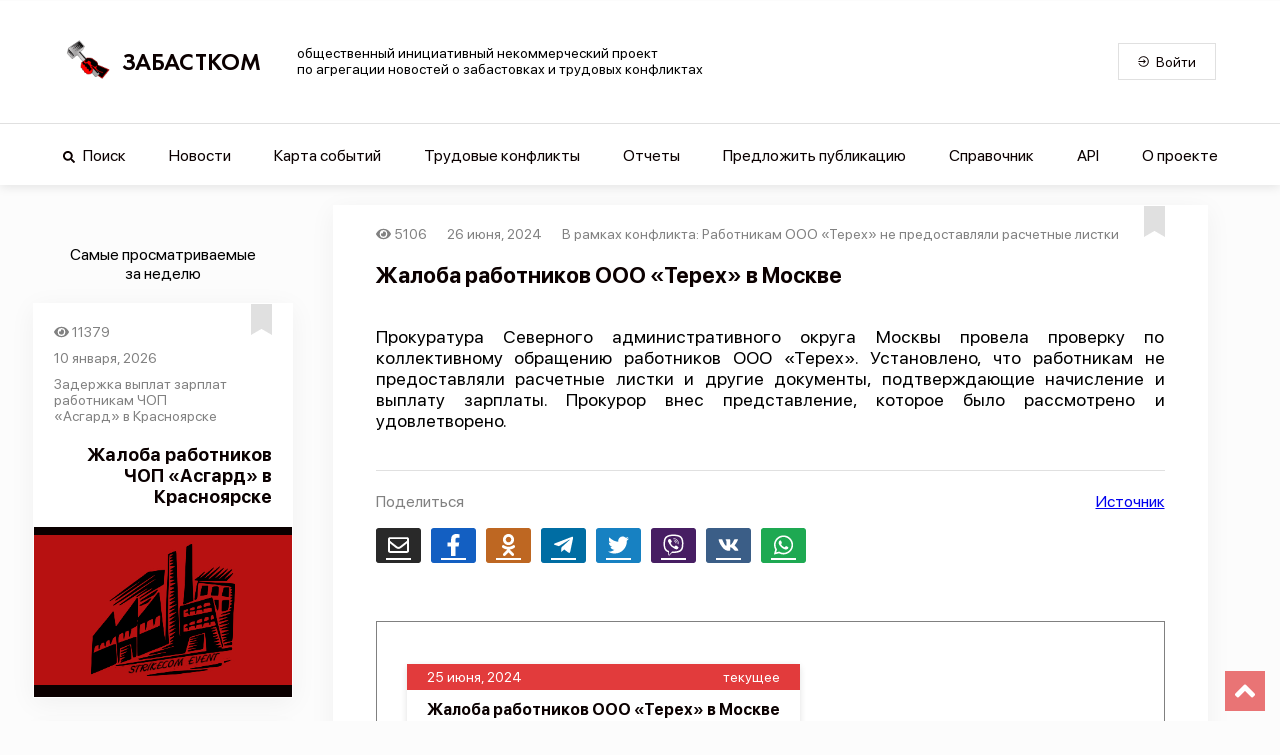

--- FILE ---
content_type: application/javascript; charset=UTF-8
request_url: https://www.zabastcom.org/_nuxt/86ea020.js
body_size: 12179
content:
(window.webpackJsonp=window.webpackJsonp||[]).push([[44,11,25,27,28],{1028:function(t,e,n){"use strict";n(937)},1029:function(t,e,n){var o=n(47)(!1);o.push([t.i,'body[data-v-01e0c67f]{background:#fcfcfc;margin:0;padding:0}*[data-v-01e0c67f],[data-v-01e0c67f]:after,[data-v-01e0c67f]:before{box-sizing:border-box}[type=reset][data-v-01e0c67f],[type=submit][data-v-01e0c67f],button[data-v-01e0c67f],html [type=button][data-v-01e0c67f]{-webkit-appearance:button}button[data-v-01e0c67f],select[data-v-01e0c67f]{text-transform:none}button[data-v-01e0c67f],input[data-v-01e0c67f]{overflow:visible}.h1[data-v-01e0c67f],.h2[data-v-01e0c67f],.h3[data-v-01e0c67f],.h4[data-v-01e0c67f],.h5[data-v-01e0c67f],.h6[data-v-01e0c67f],button[data-v-01e0c67f],h1[data-v-01e0c67f],h2[data-v-01e0c67f],h3[data-v-01e0c67f],h4[data-v-01e0c67f],h5[data-v-01e0c67f],h6[data-v-01e0c67f],input[data-v-01e0c67f],li[data-v-01e0c67f],optgroup[data-v-01e0c67f],p[data-v-01e0c67f],select[data-v-01e0c67f],textarea[data-v-01e0c67f]{margin:0;font-family:inherit;font-size:inherit;line-height:inherit}.h1[data-v-01e0c67f],.h2[data-v-01e0c67f],.h3[data-v-01e0c67f],.h4[data-v-01e0c67f],.h5[data-v-01e0c67f],.h6[data-v-01e0c67f],h1[data-v-01e0c67f],h2[data-v-01e0c67f],h3[data-v-01e0c67f],h4[data-v-01e0c67f],h5[data-v-01e0c67f],h6[data-v-01e0c67f],li[data-v-01e0c67f],p[data-v-01e0c67f]{display:block;padding:0;font-weight:inherit;color:inherit}ul[data-v-01e0c67f]{margin:0;padding:0;list-style:none}button[data-v-01e0c67f],button[data-v-01e0c67f]:active,button[data-v-01e0c67f]:focus{border-radius:0;outline:none}span[data-v-01e0c67f]{text-decoration:none}@-webkit-keyframes pulsar-data-v-01e0c67f{0%,59.9%,87%,to{color:#e23b3c}62%{color:#0b0000}}@keyframes pulsar-data-v-01e0c67f{0%,59.9%,87%,to{color:#e23b3c}62%{color:#0b0000}}.pulsar-example[data-v-01e0c67f]{-webkit-animation:pulsar-data-v-01e0c67f 5s linear infinite;animation:pulsar-data-v-01e0c67f 5s linear infinite}.statistics-container[data-v-01e0c67f]{width:100%;display:flex;flex-direction:column;align-items:center;margin:20px 10px;font-family:"San Francisco Pro";font-weight:400;font-size:14px;font-style:normal;padding:0}.statistics-container .statistics-container-inner[data-v-01e0c67f]{width:100%;min-height:500px;display:flex;flex-direction:column;align-items:center}.statistics-container .statistics-container-inner .statistics-section[data-v-01e0c67f]{width:100%;display:flex;flex-direction:column;justify-content:flex-start;align-items:center;margin:20px 10px 50px}@media (min-width:1221px){.statistics-container .statistics-container-inner .statistics-section[data-v-01e0c67f]{margin-bottom:100px}}.statistics-container .statistics-container-inner .statistics-section-title[data-v-01e0c67f]{font-size:18px;font-weight:700;text-align:center}.statistics-container .statistics-container-inner .statistics-section .statistics-pie-chart[data-v-01e0c67f],.statistics-container .statistics-container-inner .statistics-section .statistics-stacked-column-chart[data-v-01e0c67f]{width:100%;max-width:1000px}.statistics-container .statistics-container-inner .statistics-skeleton[data-v-01e0c67f]{max-width:1000px;width:100%;height:600px;max-height:50vh}.statistics-container .statistics-container-inner .statistics-container-no-access[data-v-01e0c67f]{text-align:center;max-width:700px;font-family:"San Francisco Pro";font-weight:700;font-size:30px;font-style:italic;margin:150px 10px;color:#0b0000}.statistics-container .statistics-container-inner .statistics-container-no-access .statistics-container-no-access-button[data-v-01e0c67f]{color:#617bcf}',""]),t.exports=o},1096:function(t,e,n){"use strict";n.r(e);n(64);var o=n(27),r=n(34),c=n(43),l=n(41),d=n(39),h=n(25),f=(n(71),n(60),n(132),n(78),n(38),n(83),n(68),n(240),n(122),n(70),n(133),n(40)),v=n(30),y=n(238),m=n.n(y),k=n(910),x=n(911),w=n(912),B=n(804);function R(t){var e=function(){if("undefined"==typeof Reflect||!Reflect.construct)return!1;if(Reflect.construct.sham)return!1;if("function"==typeof Proxy)return!0;try{return Date.prototype.toString.call(Reflect.construct(Date,[],(function(){}))),!0}catch(t){return!1}}();return function(){var n,o=Object(h.a)(t);if(e){var r=Object(h.a)(this).constructor;n=Reflect.construct(o,arguments,r)}else n=o.apply(this,arguments);return Object(d.a)(this,n)}}var C=function(t){Object(l.a)(v,t);var e,n,d,h,f=R(v);function v(){var t;return Object(r.a)(this,v),(t=f.apply(this,arguments)).language="Ru",t.loadingTimeoutId=null,t.report=null,t.reportTotal=null,t.statisticYears=["2018","2019","2020","2021","2022","2023","2024"],t.reportsByYears=[],t.loadingMap={loadingIndex:0,charts:{conflictsByIndustries:0,conflictsByReasons:1,conflictsByResults:2,conflictsByTypes:3,conflictsByReasonsByIndustries:4,conflictsByResultsByIndustries:5,conflictsByTypesByIndustries:6,conflictsByResultsByTypes:7,conflictsByReasonsByYears:8,conflictsByResultsByYears:9,conflictsByTypesByYears:10,conflictsByRegions:11}},t}return Object(c.a)(v,[{key:"statisticsCountryEnabled",get:function(){return!!this.statisticsCountry&&"Украина"!==this.statisticsCountry&&"Россия"!==this.statisticsCountry}},{key:"statisticsCountry",get:function(){return this.$store.state.statisticsCountry}},{key:"statisticsPeriod",get:function(){return this.$store.state.statisticsPeriod}},{key:"titleFontSize",get:function(){switch(this.$mq){case"lg":case"md":case"sm":return 18;case"msm":default:return 14}}},{key:"authorizationToken",get:function(){return this.$store.getters.authorizationToken}},{key:"allCountryIds",get:function(){var t=[];Array.from(B.countriesMap.keys()).forEach((function(e){var n=B.countriesMap.get(e);n&&t.push(n)}));return t.push.apply(t,[20,21,38]),t}},{key:"conflictsByIndustries",get:function(){var t=this,e=[];return this.report&&this.report.countByIndustries&&this.report.countByIndustries.forEach((function(n){var o="Прочее";if(null!==n.industryId&&(o=t.getNameFromMapById(B.industriesMap,n.industryId)),o){var r={name:o,value1:n.count};e.push(r)}})),e}},{key:"conflictsByReasons",get:function(){var t=this,e=[];return this.report&&this.report.countByReasons&&this.report.countByReasons.forEach((function(n){var o=t.getNameFromMapById(B.conflictReasonMap,n.reasonId);if(o){var r={name:o,value1:n.count};e.push(r)}})),e}},{key:"conflictsByResults",get:function(){var t=this,e=[];return this.report&&this.report.countByResults&&this.report.countByResults.forEach((function(n){var o=t.getNameFromMapById(B.conflictResultMap,n.resultId);if(o){var r={name:o,value1:n.count};e.push(r)}})),e}},{key:"conflictsByTypes",get:function(){var t=this,e=[];return this.report&&this.report.countByTypes&&this.report.countByTypes.forEach((function(n){var o=t.getNameFromMapById(B.conflictTypesMap,n.typeId);if(o){var r={name:o,value1:n.count};e.push(r)}})),e}},{key:"conflictsByRegions",get:function(){var t,e;return null!==(e=null===(t=this.report)||void 0===t?void 0:t.countByRegions)&&void 0!==e?e:[]}},{key:"conflictsByResultsByIndustries",get:function(){var t=this,e=[];return this.report&&this.report.countByResultsByIndustries&&this.report.countByResultsByIndustries.forEach((function(n,o){var r="Прочее";null!==n.industryId&&(r=t.getNameFromMapById(B.industriesMap,n.industryId));var c="".concat(o+1,"-").concat(r);if(r){var l={name:c};n.countByResult.forEach((function(e){var n=t.getNameFromMapById(B.conflictResultMap,e.resultId);n&&(l[n]=e.count)})),e.push(l)}})),e}},{key:"conflictsByReasonsByIndustries",get:function(){var t=this,e=[];return this.report&&this.report.countByReasonsByIndustries&&this.report.countByReasonsByIndustries.forEach((function(n,o){var r="Прочее";null!==n.industryId&&(r=t.getNameFromMapById(B.industriesMap,n.industryId));var c="".concat(o+1,"-").concat(r);if(r){var l={name:c};n.countByReason.forEach((function(e){var n=t.getNameFromMapById(B.conflictReasonMap,e.reasonId);n&&(l[n]=e.count)})),e.push(l)}})),e}},{key:"conflictsByReasonsByYears",get:function(){var t,e=[];return null===(t=this.reportsByYears)||void 0===t||t.forEach((function(t){var n=t.yearReport,o={name:t.year};Array.from(B.conflictReasonMap.keys()).forEach((function(t){var e,r=null===(e=null==n?void 0:n.countByReasons)||void 0===e?void 0:e.find((function(e){return e.reasonId===B.conflictReasonMap.get(t)}));o[t]=r?null==r?void 0:r.count:0})),e.push(o)})),e}},{key:"conflictsByTypesByYears",get:function(){var t,e=[];return null===(t=this.reportsByYears)||void 0===t||t.forEach((function(t){var n=t.yearReport,o={name:t.year};Array.from(B.conflictTypesMap.keys()).forEach((function(t){var e,r=null===(e=null==n?void 0:n.countByTypes)||void 0===e?void 0:e.find((function(e){return e.typeId===B.conflictTypesMap.get(t)}));o[t]=r?null==r?void 0:r.count:0})),e.push(o)})),e}},{key:"conflictsByResultsByYears",get:function(){var t,e=[];return null===(t=this.reportsByYears)||void 0===t||t.forEach((function(t){var n=t.yearReport,o={name:t.year};Array.from(B.conflictResultMap.keys()).forEach((function(t){var e,r=null===(e=null==n?void 0:n.countByResults)||void 0===e?void 0:e.find((function(e){return e.resultId===B.conflictResultMap.get(t)}));o[t]=r?null==r?void 0:r.count:0})),e.push(o)})),e}},{key:"conflictsByTypesByIndustries",get:function(){var t=this,e=[];return this.report&&this.report.countByTypesByIndustries&&this.report.countByTypesByIndustries.forEach((function(n,o){var r="Прочее";null!==n.industryId&&(r=t.getNameFromMapById(B.industriesMap,n.industryId));var c="".concat(o+1,"-").concat(r);if(r){var l={name:c};n.countByType.forEach((function(e){var n=t.getNameFromMapById(B.conflictTypesMap,e.typeId);n&&(l[n]=e.count)})),e.push(l)}})),e}},{key:"conflictsByResultsByTypes",get:function(){var t=this,e=[];return this.report&&this.report.countByResultsByTypes&&this.report.countByResultsByTypes.forEach((function(n,o){var r="".concat(o+1,"-").concat(t.getNameFromMapById(B.conflictTypesMap,n.typeId));if(r){var c={name:r};n.countByResult.forEach((function(e){var n=t.getNameFromMapById(B.conflictResultMap,e.resultId);n&&(c[n]=e.count)})),e.push(c)}})),e}},{key:"spinnerOn",get:function(){return this.$store.state.spinnerOn}},{key:"updateAfterCountrySwitch",value:function(){var t=this;this.$store.commit("SET_SPINNER",!0),setTimeout((function(){return t.reportLoading()}),100)}},{key:"updateAfterPeriodSwitch",value:function(){var t=this;this.$store.commit("SET_SPINNER",!0),setTimeout((function(){return t.reportLoading()}),100)}},{key:"initReport",value:(h=Object(o.a)(regeneratorRuntime.mark((function t(){return regeneratorRuntime.wrap((function(t){for(;;)switch(t.prev=t.next){case 0:return this.reportTotal=null,t.next=3,this.reportLoading();case 3:case"end":return t.stop()}}),t,this)}))),function(){return h.apply(this,arguments)})},{key:"setReport",value:function(){var t=this,e=this.reportTotal;document&&"complete"===document.readyState&&setTimeout((function(){t.$store.commit("SET_SPINNER",!1)}),1e3),this.report=e,this.lazyLoading()}},{key:"getNameFromMapById",value:function(t,e){var n=Array.from(t).filter((function(t){return t[1]===e})),o=n.length?n[0]:null;return o&&o.length?o[0]:null}},{key:"signInModalOn",value:function(){this.$store.commit("SIGN_IN_MODAL_ON",!0)}},{key:"lazyLoading",value:function(){var t=this;this.loadingTimeoutId&&clearInterval(this.loadingTimeoutId),this.loadingMap.loadingIndex=0,this.loadingTimeoutId=setInterval((function(){return t.loadingMap.loadingIndex++}),3e3)}},{key:"reportItemRequest",value:(d=Object(o.a)(regeneratorRuntime.mark((function t(e){var n,o,source,r=this,c=arguments;return regeneratorRuntime.wrap((function(t){for(;;)switch(t.prev=t.next){case 0:return n=c.length>1&&void 0!==c[1]?c[1]:this.language,o="https://zabastcom.org/api/v2/".concat(n,"/conflicts/report"),source=this.$axios.CancelToken.source(),setTimeout((function(){source.cancel(),source=r.$axios.CancelToken.source()}),1e4),t.next=6,this.$axios.$get(o,{cancelToken:source.token,headers:this.authorizationToken?{Authorization:"Bearer ".concat(this.authorizationToken)}:null,params:e,paramsSerializer:function(t){return m.a.stringify(t,{allowDots:!0})}});case 6:return t.abrupt("return",t.sent.data);case 7:case"end":return t.stop()}}),t,this)}))),function(t){return d.apply(this,arguments)})},{key:"reportLoading",value:(n=Object(o.a)(regeneratorRuntime.mark((function t(){var e,n,o,r=this;return regeneratorRuntime.wrap((function(t){for(;;)switch(t.prev=t.next){case 0:return this.reportsByYears=[],e={countriesIds:this.allCountryIds,from:this.statisticsPeriod&&this.statisticsPeriod[0]?this.$moment(new Date(this.statisticsPeriod[0])).unix().toString():void 0,to:this.statisticsPeriod&&this.statisticsPeriod[1]?this.$moment(new Date(this.statisticsPeriod[1])).unix().toString():void 0},this.statisticsCountry&&(n=B.countriesMap.get(this.statisticsCountry),e.countriesIds=n?[n]:[]),t.prev=3,t.next=6,this.reportItemRequest(e);case 6:this.reportTotal=t.sent,t.next=12;break;case 9:t.prev=9,t.t0=t.catch(3),this.reportTotal=null;case 12:o=[],this.statisticYears.forEach((function(t){var n=[];if(r.statisticsCountry){var c=B.countriesMap.get(r.statisticsCountry);n=c?[c]:[]}else n=r.allCountryIds;if(n.length){e={countriesIds:n,from:r.$moment(new Date("".concat(t,"-01-01"))).unix().toString(),to:r.$moment(new Date("".concat(t,"-12-31"))).unix().toString()};var l=r.reportItemRequest(e).then((function(e){return r.reportsByYears.push({year:t,yearReport:e})}));o.push(l)}})),Promise.all(o).then((function(){var t;r.reportsByYears=null===(t=r.reportsByYears)||void 0===t?void 0:t.sort((function(a,b){return parseInt(a.year,10)-parseInt(b.year,10)})),r.setReport()}));case 15:case"end":return t.stop()}}),t,this,[[3,9]])}))),function(){return n.apply(this,arguments)})},{key:"mounted",value:(e=Object(o.a)(regeneratorRuntime.mark((function t(){var e=this;return regeneratorRuntime.wrap((function(t){for(;;)switch(t.prev=t.next){case 0:if(this.$store.commit("SET_MENU",!1),this.$store.commit("SET_SPINNER",!0),!this.authorizationToken){t.next=5;break}return t.next=5,this.initReport();case 5:document&&"complete"===document.readyState&&this.report&&setTimeout((function(){e.$store.commit("SET_SPINNER",!1)}),1e3),window&&this.report&&(window.onload=function(){setTimeout((function(){e.$store.commit("SET_SPINNER",!1)}),200)}),setTimeout((function(){e.$store.commit("SET_SPINNER",!1)}),1e4);case 8:case"end":return t.stop()}}),t,this)}))),function(){return e.apply(this,arguments)})},{key:"beforeDestroy",value:function(){this.loadingTimeoutId&&clearInterval(this.loadingTimeoutId)}}]),v}(v.Vue);Object(f.a)([Object(v.Watch)("statisticsCountry")],C.prototype,"updateAfterCountrySwitch",null),Object(f.a)([Object(v.Watch)("statisticsPeriod")],C.prototype,"updateAfterPeriodSwitch",null),Object(f.a)([Object(v.Watch)("authorizationToken")],C.prototype,"initReport",null);var S=C=Object(f.a)([Object(v.Component)({components:{StrikecomPieChart:k.default,StrikecomChartOverlay:w.default,ChartSkeleton:x.default,StrikecomStackedColumnChart:function(){return Promise.resolve().then(n.bind(null,949))},StrikecomMapChart:function(){return Promise.resolve().then(n.bind(null,950))}},layout:"sidebarOff",head:function(){return{title:"Отчеты - сервис агрегации новостей Забастком",meta:[{charset:"utf-8"},{name:"viewport",content:"width=device-width, initial-scale=1"},{hid:"description",name:"description",content:"Портал позволяет просматривать статистику, анализируя причины и результаты трудовых конфликтов."},{hid:"twitter:card",name:"twitter:card",content:"summary_large_image"},{hid:"twitter:site",name:"twitter:site",content:"Zabastcom"},{hid:"twitter:url",name:"twitter:url",content:"https://www.zabastcom.org/statistics"},{hid:"twitter:title",name:"twitter:title",content:"Отчеты - сервис агрегации новостей Забастком"},{hid:"twitter:description",name:"twitter:description",content:"Портал позволяет просматривать статистику, анализируя причины и результаты трудовых конфликтов."},{hid:"twitter:image",name:"twitter:image",content:"https://www.zabastcom.org/imag/map-image.jpg"},{hid:"og:site_name",property:"og:site_name",content:"Zabastcom"},{hid:"og:type",property:"og:type",content:"website"},{hid:"og:url",property:"og:url",content:"https://www.zabastcom.org/statistics"},{hid:"og:title",property:"og:title",content:"Отчеты - сервис агрегации новостей Забастком"},{hid:"og:description",property:"og:description",content:"Портал позволяет просматривать статистику, анализируя причины и результаты трудовых конфликтов."},{hid:"og:image",property:"og:image",content:"https://www.zabastcom.org/imag/map-image.jpg"},{hid:"og:image:secure_url",property:"og:image:secure_url",content:"https://www.zabastcom.org/imag/map-image.jpg"},{hid:"og:image:alt",property:"og:image:alt",content:"Strikecom"}]}}})],C),M=(n(1028),n(46)),component=Object(M.a)(S,(function(){var t=this,e=t.$createElement,n=t._self._c||e;return n("div",{staticClass:"statistics-container"},[t.reportTotal?n("article",{staticClass:"statistics-container-inner"},[n("strikecom-chart-overlay"),t._v(" "),t.conflictsByIndustries?n("section",{staticClass:"statistics-section"},[n("h2",{staticClass:"statistics-section-title",style:{"font-size":t.titleFontSize+"px"}},[t._v("\n        Распределение конфликтов по отраслям\n      ")]),t._v(" "),t.loadingMap.charts.conflictsByIndustries<=t.loadingMap.loadingIndex?n("strikecom-pie-chart",{key:"conflictsByIndustries",staticClass:"statistics-pie-chart",attrs:{data:t.conflictsByIndustries}}):n("chart-skeleton",{staticClass:"statistics-skeleton"})],1):t._e(),t._v(" "),t.conflictsByReasons?n("section",{staticClass:"statistics-section"},[n("h2",{staticClass:"statistics-section-title",style:{"font-size":t.titleFontSize+"px"}},[t._v("\n        Распределение конфликтов по причинам возникновения\n      ")]),t._v(" "),t.loadingMap.charts.conflictsByReasons<=t.loadingMap.loadingIndex?n("strikecom-pie-chart",{key:"conflictsByReasons",staticClass:"statistics-pie-chart",attrs:{data:t.conflictsByReasons}}):n("chart-skeleton",{staticClass:"statistics-skeleton"})],1):t._e(),t._v(" "),t.conflictsByResults?n("section",{staticClass:"statistics-section"},[n("h2",{staticClass:"statistics-section-title",style:{"font-size":t.titleFontSize+"px"}},[t._v("\n        Распределение конфликтов по результатам завершения\n      ")]),t._v(" "),t.loadingMap.charts.conflictsByResults<=t.loadingMap.loadingIndex?n("strikecom-pie-chart",{key:"conflictsByResults",staticClass:"statistics-pie-chart",attrs:{data:t.conflictsByResults}}):n("chart-skeleton",{staticClass:"statistics-skeleton"})],1):t._e(),t._v(" "),t.conflictsByTypes?n("section",{staticClass:"statistics-section"},[n("h2",{staticClass:"statistics-section-title",style:{"font-size":t.titleFontSize+"px"}},[t._v("\n        Распределение конфликтов по типам противодействия\n      ")]),t._v(" "),t.loadingMap.charts.conflictsByTypes<=t.loadingMap.loadingIndex?n("strikecom-pie-chart",{key:"conflictsByTypes",staticClass:"statistics-pie-chart",attrs:{data:t.conflictsByTypes}}):n("chart-skeleton",{staticClass:"statistics-skeleton"})],1):t._e(),t._v(" "),t.conflictsByReasonsByIndustries?n("section",{staticClass:"statistics-section"},[n("h2",{staticClass:"statistics-section-title",style:{"font-size":t.titleFontSize+"px"}},[t._v("\n        Распределение конфликтов по причинам возникновения для каждой отрасли\n      ")]),t._v(" "),t.loadingMap.charts.conflictsByReasonsByIndustries<=t.loadingMap.loadingIndex?n("strikecom-stacked-column-chart",{key:"conflictsByReasonsByIndustries",staticClass:"statistics-stacked-column-chart",attrs:{data:t.conflictsByReasonsByIndustries}}):n("chart-skeleton",{staticClass:"statistics-skeleton"})],1):t._e(),t._v(" "),t.conflictsByResultsByIndustries?n("section",{staticClass:"statistics-section"},[n("h2",{staticClass:"statistics-section-title",style:{"font-size":t.titleFontSize+"px"}},[t._v("\n        Распределение конфликтов по результатам завершения для каждой отрасли\n      ")]),t._v(" "),t.loadingMap.charts.conflictsByResultsByIndustries<=t.loadingMap.loadingIndex?n("strikecom-stacked-column-chart",{key:"conflictsByResultsByIndustries",staticClass:"statistics-stacked-column-chart",attrs:{data:t.conflictsByResultsByIndustries}}):n("chart-skeleton",{staticClass:"statistics-skeleton"})],1):t._e(),t._v(" "),t.conflictsByTypesByIndustries?n("section",{staticClass:"statistics-section"},[n("h2",{staticClass:"statistics-section-title",style:{"font-size":t.titleFontSize+"px"}},[t._v("\n        Распределение конфликтов по типам противодействия для каждой отрасли\n      ")]),t._v(" "),t.loadingMap.charts.conflictsByTypesByIndustries<=t.loadingMap.loadingIndex?n("strikecom-stacked-column-chart",{key:"conflictsByTypesByIndustries",staticClass:"statistics-stacked-column-chart",attrs:{data:t.conflictsByTypesByIndustries}}):n("chart-skeleton",{staticClass:"statistics-skeleton"})],1):t._e(),t._v(" "),t.conflictsByResultsByTypes?n("section",{staticClass:"statistics-section"},[n("h2",{staticClass:"statistics-section-title",style:{"font-size":t.titleFontSize+"px"}},[t._v("\n        Распределение конфликтов по результатам для каждого типа противодействия\n      ")]),t._v(" "),t.loadingMap.charts.conflictsByResultsByTypes<=t.loadingMap.loadingIndex?n("strikecom-stacked-column-chart",{key:"conflictsByResultsByTypes",staticClass:"statistics-stacked-column-chart",attrs:{data:t.conflictsByResultsByTypes}}):n("chart-skeleton",{staticClass:"statistics-skeleton"})],1):t._e(),t._v(" "),t.conflictsByReasonsByYears?n("section",{staticClass:"statistics-section"},[n("h2",{staticClass:"statistics-section-title",style:{"font-size":t.titleFontSize+"px"}},[t._v("\n        Распределение конфликтов по причинам возникновения за каждый год\n      ")]),t._v(" "),t.loadingMap.charts.conflictsByReasonsByYears<=t.loadingMap.loadingIndex?n("strikecom-stacked-column-chart",{key:"conflictsByReasonsByYears",staticClass:"statistics-stacked-column-chart",attrs:{"legend-hidden":!0,data:t.conflictsByReasonsByYears}}):n("chart-skeleton",{staticClass:"statistics-skeleton"})],1):t._e(),t._v(" "),t.conflictsByResultsByYears?n("section",{staticClass:"statistics-section"},[n("h2",{staticClass:"statistics-section-title",style:{"font-size":t.titleFontSize+"px"}},[t._v("\n        Распределение конфликтов по результатам за каждый год\n      ")]),t._v(" "),t.loadingMap.charts.conflictsByResultsByYears<=t.loadingMap.loadingIndex?n("strikecom-stacked-column-chart",{key:"conflictsByResultsByYears",staticClass:"statistics-stacked-column-chart",attrs:{"legend-hidden":!0,data:t.conflictsByResultsByYears}}):n("chart-skeleton",{staticClass:"statistics-skeleton"})],1):t._e(),t._v(" "),t.conflictsByTypesByYears?n("section",{staticClass:"statistics-section"},[n("h2",{staticClass:"statistics-section-title",style:{"font-size":t.titleFontSize+"px"}},[t._v("\n        Распределение конфликтов по типам противодействия за каждый год\n      ")]),t._v(" "),t.loadingMap.charts.conflictsByTypesByYears<=t.loadingMap.loadingIndex?n("strikecom-stacked-column-chart",{key:"conflictsByTypesByYears",staticClass:"statistics-stacked-column-chart",attrs:{"legend-hidden":!0,data:t.conflictsByTypesByYears}}):n("chart-skeleton",{staticClass:"statistics-skeleton"})],1):t._e(),t._v(" "),t.conflictsByRegions&&t.statisticsCountryEnabled?n("section",{staticClass:"statistics-section"},[n("h2",{staticClass:"statistics-section-title",style:{"font-size":t.titleFontSize+"px"}},[t._v("\n        Распределение конфликтов по регионам\n      ")]),t._v(" "),t.loadingMap.charts.conflictsByRegions<=t.loadingMap.loadingIndex?n("strikecom-map-chart",{key:"conflictsByRegions",staticClass:"statistics-pie-chart",attrs:{data:t.conflictsByRegions,country:t.statisticsCountry}}):n("chart-skeleton",{staticClass:"statistics-skeleton"})],1):t._e()],1):n("div",{staticClass:"statistics-container-inner"},[t.spinnerOn?t._e():n("h2",{staticClass:"statistics-container-no-access"},[t._v("\n      Чтобы просматривать отчеты по трудовым конфликтам, пожалуйста,\n      "),n("button",{staticClass:"statistics-container-no-access-button",on:{click:function(e){return e.preventDefault(),t.signInModalOn.apply(null,arguments)}}},[t._v("\n        авторизуйтесь в системе.\n      ")])])])])}),[],!1,null,"01e0c67f",null);e.default=component.exports;installComponents(component,{StrikecomChartOverlay:n(912).default,StrikecomPieChart:n(910).default,ChartSkeleton:n(911).default,StrikecomStackedColumnChart:n(949).default,StrikecomMapChart:n(950).default})},804:function(t,e,n){"use strict";n.r(e),n.d(e,"eventStatusesMap",(function(){return r})),n.d(e,"eventTypesMap",(function(){return c})),n.d(e,"conflictReasonMap",(function(){return l})),n.d(e,"conflictResultMap",(function(){return d})),n.d(e,"environmentalVarsMap",(function(){return h})),n.d(e,"offerTypesMap",(function(){return f})),n.d(e,"searchTypesMap",(function(){return v})),n.d(e,"conflictTypesMap",(function(){return y})),n.d(e,"industriesMap",(function(){return m})),n.d(e,"languagesMap",(function(){return k})),n.d(e,"videoTypesMap",(function(){return x}));n(790),n(38),n(78),n(791),n(792),n(793),n(794),n(795),n(796),n(797),n(798),n(799),n(800),n(801),n(802),n(803),n(83);var o=n(789);n.d(e,"countriesMap",(function(){return o.countriesMap})),n.d(e,"regionMap",(function(){return o.regionMap}));var r=new Map([["Завершенные конфликты",1],["Новые конфликты",2],["Конфликты в развитии",3]]),c=new Map([["Массовое увольнение",8],["Отказ от переработок",7],["Столкновение",13],["Угроза",1],["Переговоры",14],["Перекрытие магистралей",4],["Суд",5],["Расследование",6],["Забастовка",12],["ст. 142 ТК РФ",2],["Забастовка частичная",3],["Демонстрация",10],["Голодовка",11],["Обращение",9],["Саботаж",29]]),l=new Map([["Оплата труда",1],["Сокращения",2],["Ликвидация предприятия",3],["Прочее",4],["Увольнение",5],["Политика руководства",6],["Условия труда",7],["Рабочее время",8],["Коллективный договор",9],["Задержка ЗП",10],["Право на труд",21]]),d=new Map([["Удовлетворены полностью",1],["Удовлетворены частично",2],["Не удовлетворены",3],["Результат неизвестен (либо в прогрессе)",7]]),h=new Map([["domain","https://www.zabastcom.org"]]),f=new Map([["Новый конфликт","conflicts"],["Событие в рамках конфликта","events"],["Новость","news"]]),v=new Map([["Конфликты","conflicts"],["События","events"],["Новости","news"]]),y=new Map([["Массовое увольнение",8],["Отказ от переработок",7],["Столкновение",13],["Угроза",1],["Переговоры",14],["Перекрытие магистралей",4],["Суд",5],["Расследование",6],["Забастовка",12],["ст. 142 ТК РФ",2],["Забастовка частичная",3],["Демонстрация",10],["Голодовка",11],["Обращение",9],["Саботаж",29]]),m=new Map([["Добывающая промышленность",9],["Культура и спорт",7],["Сельское хозяйство",8],["Госслужба",5],["Здравоохранение",10],["Строительство",1],["Транспорт",2],["Торговля",3],["Обрабатывающие производства",4],["ЖКХ",6],["Образование и наука",11],["Информационные технологии",24]]),k=new Map([["Русский","russian"],["Английский","english"],["Испанский","spanish"],["Немецкий","german"]]),x=new Map([["Youtube",1],["VK",2],["Другое",3]])},859:function(t,e,n){var content=n(893);content.__esModule&&(content=content.default),"string"==typeof content&&(content=[[t.i,content,""]]),content.locals&&(t.exports=content.locals);(0,n(48).default)("662615ad",content,!0,{sourceMap:!1})},860:function(t,e,n){var content=n(895);content.__esModule&&(content=content.default),"string"==typeof content&&(content=[[t.i,content,""]]),content.locals&&(t.exports=content.locals);(0,n(48).default)("363ac24c",content,!0,{sourceMap:!1})},861:function(t,e,n){var content=n(897);content.__esModule&&(content=content.default),"string"==typeof content&&(content=[[t.i,content,""]]),content.locals&&(t.exports=content.locals);(0,n(48).default)("c265fe9a",content,!0,{sourceMap:!1})},862:function(t,e,n){var content=n(899);content.__esModule&&(content=content.default),"string"==typeof content&&(content=[[t.i,content,""]]),content.locals&&(t.exports=content.locals);(0,n(48).default)("5ccd4ac0",content,!0,{sourceMap:!1})},863:function(t,e,n){var content=n(902);content.__esModule&&(content=content.default),"string"==typeof content&&(content=[[t.i,content,""]]),content.locals&&(t.exports=content.locals);(0,n(48).default)("f1776ffc",content,!0,{sourceMap:!1})},864:function(t,e,n){var content=n(904);content.__esModule&&(content=content.default),"string"==typeof content&&(content=[[t.i,content,""]]),content.locals&&(t.exports=content.locals);(0,n(48).default)("40d07335",content,!0,{sourceMap:!1})},892:function(t,e,n){"use strict";n(859)},893:function(t,e,n){var o=n(47)(!1);o.push([t.i,"body[data-v-3957a027]{background:#fcfcfc;margin:0;padding:0}*[data-v-3957a027],[data-v-3957a027]:after,[data-v-3957a027]:before{box-sizing:border-box}[type=reset][data-v-3957a027],[type=submit][data-v-3957a027],button[data-v-3957a027],html [type=button][data-v-3957a027]{-webkit-appearance:button}button[data-v-3957a027],select[data-v-3957a027]{text-transform:none}button[data-v-3957a027],input[data-v-3957a027]{overflow:visible}.h1[data-v-3957a027],.h2[data-v-3957a027],.h3[data-v-3957a027],.h4[data-v-3957a027],.h5[data-v-3957a027],.h6[data-v-3957a027],button[data-v-3957a027],h1[data-v-3957a027],h2[data-v-3957a027],h3[data-v-3957a027],h4[data-v-3957a027],h5[data-v-3957a027],h6[data-v-3957a027],input[data-v-3957a027],li[data-v-3957a027],optgroup[data-v-3957a027],p[data-v-3957a027],select[data-v-3957a027],textarea[data-v-3957a027]{margin:0;font-family:inherit;font-size:inherit;line-height:inherit}.h1[data-v-3957a027],.h2[data-v-3957a027],.h3[data-v-3957a027],.h4[data-v-3957a027],.h5[data-v-3957a027],.h6[data-v-3957a027],h1[data-v-3957a027],h2[data-v-3957a027],h3[data-v-3957a027],h4[data-v-3957a027],h5[data-v-3957a027],h6[data-v-3957a027],li[data-v-3957a027],p[data-v-3957a027]{display:block;padding:0;font-weight:inherit;color:inherit}ul[data-v-3957a027]{margin:0;padding:0;list-style:none}button[data-v-3957a027],button[data-v-3957a027]:active,button[data-v-3957a027]:focus{border-radius:0;outline:none}span[data-v-3957a027]{text-decoration:none}@-webkit-keyframes pulsar-data-v-3957a027{0%,59.9%,87%,to{color:#e23b3c}62%{color:#0b0000}}@keyframes pulsar-data-v-3957a027{0%,59.9%,87%,to{color:#e23b3c}62%{color:#0b0000}}.pulsar-example[data-v-3957a027]{-webkit-animation:pulsar-data-v-3957a027 5s linear infinite;animation:pulsar-data-v-3957a027 5s linear infinite}",""]),t.exports=o},894:function(t,e,n){"use strict";n(860)},895:function(t,e,n){var o=n(47)(!1);o.push([t.i,'body[data-v-139b07a8]{background:#fcfcfc;margin:0;padding:0}*[data-v-139b07a8],[data-v-139b07a8]:after,[data-v-139b07a8]:before{box-sizing:border-box}[type=reset][data-v-139b07a8],[type=submit][data-v-139b07a8],button[data-v-139b07a8],html [type=button][data-v-139b07a8]{-webkit-appearance:button}button[data-v-139b07a8],select[data-v-139b07a8]{text-transform:none}button[data-v-139b07a8],input[data-v-139b07a8]{overflow:visible}.h1[data-v-139b07a8],.h2[data-v-139b07a8],.h3[data-v-139b07a8],.h4[data-v-139b07a8],.h5[data-v-139b07a8],.h6[data-v-139b07a8],button[data-v-139b07a8],h1[data-v-139b07a8],h2[data-v-139b07a8],h3[data-v-139b07a8],h4[data-v-139b07a8],h5[data-v-139b07a8],h6[data-v-139b07a8],input[data-v-139b07a8],li[data-v-139b07a8],optgroup[data-v-139b07a8],p[data-v-139b07a8],select[data-v-139b07a8],textarea[data-v-139b07a8]{margin:0;font-family:inherit;font-size:inherit;line-height:inherit}.h1[data-v-139b07a8],.h2[data-v-139b07a8],.h3[data-v-139b07a8],.h4[data-v-139b07a8],.h5[data-v-139b07a8],.h6[data-v-139b07a8],h1[data-v-139b07a8],h2[data-v-139b07a8],h3[data-v-139b07a8],h4[data-v-139b07a8],h5[data-v-139b07a8],h6[data-v-139b07a8],li[data-v-139b07a8],p[data-v-139b07a8]{display:block;padding:0;font-weight:inherit;color:inherit}ul[data-v-139b07a8]{margin:0;padding:0;list-style:none}button[data-v-139b07a8],button[data-v-139b07a8]:active,button[data-v-139b07a8]:focus{border-radius:0;outline:none}span[data-v-139b07a8]{text-decoration:none}@-webkit-keyframes pulsar-data-v-139b07a8{0%,59.9%,87%,to{color:#e23b3c}62%{color:#0b0000}}@keyframes pulsar-data-v-139b07a8{0%,59.9%,87%,to{color:#e23b3c}62%{color:#0b0000}}.pulsar-example[data-v-139b07a8]{-webkit-animation:pulsar-data-v-139b07a8 5s linear infinite;animation:pulsar-data-v-139b07a8 5s linear infinite}@-webkit-keyframes skeleton-loading-data-v-139b07a8{0%{opacity:0}to{opacity:1}}@keyframes skeleton-loading-data-v-139b07a8{0%{opacity:0}to{opacity:1}}@-webkit-keyframes shimmer-data-v-139b07a8{to{transform:translateX(100%)}}@keyframes shimmer-data-v-139b07a8{to{transform:translateX(100%)}}.chart-skeleton[data-v-139b07a8]{display:flex;flex-direction:column;justify-content:space-between;margin:30px 0 0;width:100%;height:100%;overflow:hidden}.chart-skeleton .chart-skeleton-top[data-v-139b07a8]{position:relative;display:flex;flex-direction:row;width:100%;height:70%}.chart-skeleton .chart-skeleton-top .chart-skeleton-column[data-v-139b07a8]{flex-grow:1;background:#e0e0e0;-webkit-animation:skeleton-loading-data-v-139b07a8 1s linear infinite alternate;animation:skeleton-loading-data-v-139b07a8 1s linear infinite alternate}.chart-skeleton .chart-skeleton-top .chart-skeleton-column[data-v-139b07a8]:not(:last-child){margin-right:10px}.chart-skeleton .chart-skeleton-top[data-v-139b07a8]:after{position:absolute;top:0;right:0;bottom:0;left:0;transform:translateX(-100%);background-image:linear-gradient(90deg,hsla(0,0%,100%,0),hsla(0,0%,100%,.2) 20%,hsla(0,0%,100%,.5) 60%,hsla(0,0%,100%,0));-webkit-animation:shimmer-data-v-139b07a8 2s infinite;animation:shimmer-data-v-139b07a8 2s infinite;content:""}.chart-skeleton .chart-skeleton-bottom[data-v-139b07a8]{display:flex;flex-direction:column;width:100%;height:25%}.chart-skeleton .chart-skeleton-bottom .chart-skeleton-row[data-v-139b07a8]{flex-grow:1;border-radius:5px;position:relative;background-color:#e0e0e0;-webkit-animation:skeleton-loading-data-v-139b07a8 1s linear infinite alternate;animation:skeleton-loading-data-v-139b07a8 1s linear infinite alternate}.chart-skeleton .chart-skeleton-bottom .chart-skeleton-row[data-v-139b07a8]:after{position:absolute;top:0;right:0;bottom:0;left:0;transform:translateX(-100%);background-image:linear-gradient(90deg,hsla(0,0%,100%,0),hsla(0,0%,100%,.2) 20%,hsla(0,0%,100%,.5) 60%,hsla(0,0%,100%,0));-webkit-animation:shimmer-data-v-139b07a8 2s infinite;animation:shimmer-data-v-139b07a8 2s infinite;content:""}.chart-skeleton .chart-skeleton-bottom .chart-skeleton-row[data-v-139b07a8]:not(:last-child){margin-bottom:5px}',""]),t.exports=o},896:function(t,e,n){"use strict";n(861)},897:function(t,e,n){var o=n(47)(!1);o.push([t.i,"body[data-v-2e4be8e3]{background:#fcfcfc;margin:0;padding:0}*[data-v-2e4be8e3],[data-v-2e4be8e3]:after,[data-v-2e4be8e3]:before{box-sizing:border-box}[type=reset][data-v-2e4be8e3],[type=submit][data-v-2e4be8e3],button[data-v-2e4be8e3],html [type=button][data-v-2e4be8e3]{-webkit-appearance:button}button[data-v-2e4be8e3],select[data-v-2e4be8e3]{text-transform:none}button[data-v-2e4be8e3],input[data-v-2e4be8e3]{overflow:visible}.h1[data-v-2e4be8e3],.h2[data-v-2e4be8e3],.h3[data-v-2e4be8e3],.h4[data-v-2e4be8e3],.h5[data-v-2e4be8e3],.h6[data-v-2e4be8e3],button[data-v-2e4be8e3],h1[data-v-2e4be8e3],h2[data-v-2e4be8e3],h3[data-v-2e4be8e3],h4[data-v-2e4be8e3],h5[data-v-2e4be8e3],h6[data-v-2e4be8e3],input[data-v-2e4be8e3],li[data-v-2e4be8e3],optgroup[data-v-2e4be8e3],p[data-v-2e4be8e3],select[data-v-2e4be8e3],textarea[data-v-2e4be8e3]{margin:0;font-family:inherit;font-size:inherit;line-height:inherit}.h1[data-v-2e4be8e3],.h2[data-v-2e4be8e3],.h3[data-v-2e4be8e3],.h4[data-v-2e4be8e3],.h5[data-v-2e4be8e3],.h6[data-v-2e4be8e3],h1[data-v-2e4be8e3],h2[data-v-2e4be8e3],h3[data-v-2e4be8e3],h4[data-v-2e4be8e3],h5[data-v-2e4be8e3],h6[data-v-2e4be8e3],li[data-v-2e4be8e3],p[data-v-2e4be8e3]{display:block;padding:0;font-weight:inherit;color:inherit}ul[data-v-2e4be8e3]{margin:0;padding:0;list-style:none}button[data-v-2e4be8e3],button[data-v-2e4be8e3]:active,button[data-v-2e4be8e3]:focus{border-radius:0;outline:none}span[data-v-2e4be8e3]{text-decoration:none}@-webkit-keyframes pulsar-data-v-2e4be8e3{0%,59.9%,87%,to{color:#e23b3c}62%{color:#0b0000}}@keyframes pulsar-data-v-2e4be8e3{0%,59.9%,87%,to{color:#e23b3c}62%{color:#0b0000}}.pulsar-example[data-v-2e4be8e3]{-webkit-animation:pulsar-data-v-2e4be8e3 5s linear infinite;animation:pulsar-data-v-2e4be8e3 5s linear infinite}.strikecom-chart-overlay[data-v-2e4be8e3]{position:fixed;display:flex;flex-direction:row;cursor:pointer;background-color:hsla(0,0%,98.8%,.85);border:none;padding:0;max-width:100%;width:400px;height:120px;top:200px;right:0;z-index:500;border-bottom-left-radius:5px;border-top-left-radius:5px;transition:1s ease-in-out;box-shadow:-5px 5px 10px rgba(0,0,0,.2)}.strikecom-chart-overlay .strikecom-chart-overlay-button[data-v-2e4be8e3]{width:30px;height:100%;padding:5px;display:flex;justify-content:center;align-items:center;background-color:rgba(226,59,60,.7);border-bottom-left-radius:5px;border-top-left-radius:5px;transition:.2s ease-in-out}.strikecom-chart-overlay .strikecom-chart-overlay-button[data-v-2e4be8e3]:focus,.strikecom-chart-overlay .strikecom-chart-overlay-button[data-v-2e4be8e3]:hover{background-color:#e23b3c;box-shadow:0 0 5px 2px rgba(52,65,74,.8)}.strikecom-chart-overlay .strikecom-chart-overlay-button .chart-overlay-button-icon[data-v-2e4be8e3]{transform:scaleY(1.2);color:#fcfcfc;transition:1s cubic-bezier(.99,0,0,.99)}.strikecom-chart-overlay .strikecom-chart-overlay-button .rotate[data-v-2e4be8e3]{transform:scale(-1,1.4)}.strikecom-chart-overlay .strikecom-chart-overlay-container[data-v-2e4be8e3]{flex-grow:1;display:flex;flex-direction:column;justify-content:center;align-items:center;border-top:2px solid rgba(226,59,60,.7);border-bottom:2px solid rgba(226,59,60,.7);padding:5px 20px}.strikecom-chart-overlay .strikecom-chart-overlay-container .strikecom-chart-overlay-country[data-v-2e4be8e3]{width:100%;--vs-font-size:14px}.strikecom-chart-overlay .strikecom-chart-overlay-container .strikecom-chart-overlay-country .overlay-country-select[data-v-2e4be8e3]{width:100%}.strikecom-chart-overlay .strikecom-chart-overlay-container .strikecom-chart-overlay-date[data-v-2e4be8e3]{margin-top:10px;width:100%}.strikecom-chart-overlay .strikecom-chart-overlay-container .strikecom-chart-overlay-date .strikecom-chart-overlay-date-label[data-v-2e4be8e3]{color:#0b0000;margin-bottom:5px}.strikecom-chart-overlay .strikecom-chart-overlay-container .strikecom-chart-overlay-date .chart-overlay-date-picker[data-v-2e4be8e3]{width:100%}.strikecom-chart-overlay .strikecom-chart-overlay-container .strikecom-chart-overlay-date .chart-overlay-date-picker[data-v-2e4be8e3] .mx-input-wrapper .mx-input{background:none}.strikecom-chart-overlay .strikecom-chart-overlay-container .strikecom-chart-overlay-date .chart-overlay-date-picker[data-v-2e4be8e3] .mx-datepicker-content,.strikecom-chart-overlay .strikecom-chart-overlay-container .strikecom-chart-overlay-date .chart-overlay-date-picker[data-v-2e4be8e3] .mx-datepicker-main{z-index:900}.strikecom-chart-overlay .strikecom-chart-overlay-container .strikecom-chart-overlay-date .chart-overlay-date-picker[data-v-2e4be8e3] .mx-datepicker-content .mx-range-wrapper .mx-calendar{max-width:100%}",""]),t.exports=o},898:function(t,e,n){"use strict";n(862)},899:function(t,e,n){var o=n(47)(!1);o.push([t.i,".is-closed[data-v-2e4be8e3]{right:calc(max(-100vw, -400px) + 30px)}",""]),t.exports=o},900:function(t,e,n){var o=n(44),r=Math.ceil,c=Math.floor;o({target:"Math",stat:!0},{trunc:function(t){return(t>0?c:r)(t)}})},901:function(t,e,n){"use strict";n(863)},902:function(t,e,n){var o=n(47)(!1);o.push([t.i,'body[data-v-05766c99]{background:#fcfcfc;margin:0;padding:0}*[data-v-05766c99],[data-v-05766c99]:after,[data-v-05766c99]:before{box-sizing:border-box}[type=reset][data-v-05766c99],[type=submit][data-v-05766c99],button[data-v-05766c99],html [type=button][data-v-05766c99]{-webkit-appearance:button}button[data-v-05766c99],select[data-v-05766c99]{text-transform:none}button[data-v-05766c99],input[data-v-05766c99]{overflow:visible}.h1[data-v-05766c99],.h2[data-v-05766c99],.h3[data-v-05766c99],.h4[data-v-05766c99],.h5[data-v-05766c99],.h6[data-v-05766c99],button[data-v-05766c99],h1[data-v-05766c99],h2[data-v-05766c99],h3[data-v-05766c99],h4[data-v-05766c99],h5[data-v-05766c99],h6[data-v-05766c99],input[data-v-05766c99],li[data-v-05766c99],optgroup[data-v-05766c99],p[data-v-05766c99],select[data-v-05766c99],textarea[data-v-05766c99]{margin:0;font-family:inherit;font-size:inherit;line-height:inherit}.h1[data-v-05766c99],.h2[data-v-05766c99],.h3[data-v-05766c99],.h4[data-v-05766c99],.h5[data-v-05766c99],.h6[data-v-05766c99],h1[data-v-05766c99],h2[data-v-05766c99],h3[data-v-05766c99],h4[data-v-05766c99],h5[data-v-05766c99],h6[data-v-05766c99],li[data-v-05766c99],p[data-v-05766c99]{display:block;padding:0;font-weight:inherit;color:inherit}ul[data-v-05766c99]{margin:0;padding:0;list-style:none}button[data-v-05766c99],button[data-v-05766c99]:active,button[data-v-05766c99]:focus{border-radius:0;outline:none}span[data-v-05766c99]{text-decoration:none}@-webkit-keyframes pulsar-data-v-05766c99{0%,59.9%,87%,to{color:#e23b3c}62%{color:#0b0000}}@keyframes pulsar-data-v-05766c99{0%,59.9%,87%,to{color:#e23b3c}62%{color:#0b0000}}.pulsar-example[data-v-05766c99]{-webkit-animation:pulsar-data-v-05766c99 5s linear infinite;animation:pulsar-data-v-05766c99 5s linear infinite}.strikecom-stacked-column-chart[data-v-05766c99]{width:100%}.stacked-column-chart-content[data-v-05766c99]{width:100%;overflow:auto}.stacked-column-chart-content-inner[data-v-05766c99]{min-width:500px}.stacked-column-chart-legend[data-v-05766c99]{width:100%;font-size:14px;font-family:"San Francisco Pro";font-weight:400;overflow:hidden;margin:10px;transition:1s ease-in-out}.stacked-column-chart-legend-item[data-v-05766c99]{padding-bottom:5px}',""]),t.exports=o},903:function(t,e,n){"use strict";n(864)},904:function(t,e,n){var o=n(47)(!1);o.push([t.i,"body[data-v-6af4e330]{background:#fcfcfc;margin:0;padding:0}*[data-v-6af4e330],[data-v-6af4e330]:after,[data-v-6af4e330]:before{box-sizing:border-box}[type=reset][data-v-6af4e330],[type=submit][data-v-6af4e330],button[data-v-6af4e330],html [type=button][data-v-6af4e330]{-webkit-appearance:button}button[data-v-6af4e330],select[data-v-6af4e330]{text-transform:none}button[data-v-6af4e330],input[data-v-6af4e330]{overflow:visible}.h1[data-v-6af4e330],.h2[data-v-6af4e330],.h3[data-v-6af4e330],.h4[data-v-6af4e330],.h5[data-v-6af4e330],.h6[data-v-6af4e330],button[data-v-6af4e330],h1[data-v-6af4e330],h2[data-v-6af4e330],h3[data-v-6af4e330],h4[data-v-6af4e330],h5[data-v-6af4e330],h6[data-v-6af4e330],input[data-v-6af4e330],li[data-v-6af4e330],optgroup[data-v-6af4e330],p[data-v-6af4e330],select[data-v-6af4e330],textarea[data-v-6af4e330]{margin:0;font-family:inherit;font-size:inherit;line-height:inherit}.h1[data-v-6af4e330],.h2[data-v-6af4e330],.h3[data-v-6af4e330],.h4[data-v-6af4e330],.h5[data-v-6af4e330],.h6[data-v-6af4e330],h1[data-v-6af4e330],h2[data-v-6af4e330],h3[data-v-6af4e330],h4[data-v-6af4e330],h5[data-v-6af4e330],h6[data-v-6af4e330],li[data-v-6af4e330],p[data-v-6af4e330]{display:block;padding:0;font-weight:inherit;color:inherit}ul[data-v-6af4e330]{margin:0;padding:0;list-style:none}button[data-v-6af4e330],button[data-v-6af4e330]:active,button[data-v-6af4e330]:focus{border-radius:0;outline:none}span[data-v-6af4e330]{text-decoration:none}@-webkit-keyframes pulsar-data-v-6af4e330{0%,59.9%,87%,to{color:#e23b3c}62%{color:#0b0000}}@keyframes pulsar-data-v-6af4e330{0%,59.9%,87%,to{color:#e23b3c}62%{color:#0b0000}}.pulsar-example[data-v-6af4e330]{-webkit-animation:pulsar-data-v-6af4e330 5s linear infinite;animation:pulsar-data-v-6af4e330 5s linear infinite}",""]),t.exports=o},910:function(t,e,n){"use strict";n.r(e);n(64),n(38);var o=n(34),r=n(43),c=n(41),l=n(39),d=n(25),h=(n(109),n(40)),f=n(30),v=n(215);function y(t){var e=function(){if("undefined"==typeof Reflect||!Reflect.construct)return!1;if(Reflect.construct.sham)return!1;if("function"==typeof Proxy)return!0;try{return Date.prototype.toString.call(Reflect.construct(Date,[],(function(){}))),!0}catch(t){return!1}}();return function(){var n,o=Object(d.a)(t);if(e){var r=Object(d.a)(this).constructor;n=Reflect.construct(o,arguments,r)}else n=o.apply(this,arguments);return Object(l.a)(this,n)}}var m=function(t){Object(c.a)(n,t);var e=y(n);function n(){var t;return Object(o.a)(this,n),(t=e.apply(this,arguments)).chartHeight=1e3,t.borderColor=v.default["c-smoke"],t}return Object(r.a)(n,[{key:"chartLoading",value:function(){if(this.data){var t=this.$am4core(),e=t.am4core,n=t.am4charts,o=t.am4themesAnimated;e.useTheme(o);var r=e.create(this.$vnode.key,n.PieChart);r.data=this.data.map((function(t){var e=t;return e.label1="",e.label2="",e}));var c=this.data.map((function(t){return t.value1})),l=c.length?c.reduce((function(t,e){return e+t})):0;r.legend=new n.Legend,r.legend.scrollable=!0;var d=r.series.push(new n.PieSeries);d.dataFields.value="value1",d.dataFields.category="name",d.slices.template.stroke=e.color(this.borderColor),d.slices.template.strokeWidth=2,d.slices.template.strokeOpacity=1,d.slices.template.states.getKey("hover").properties.shiftRadius=0,d.slices.template.states.getKey("hover").properties.scale=1,d.slices.template.states.getKey("active").properties.scale=.7,d.labels.template.text="{category}: {value.value}",d.labels.template.wrap=!0,d.slices.template.tooltipText="{category}: {value.value}";var label=d.createChild(e.Label);switch(label.text="currentYear",label.horizontalCenter="middle",label.verticalCenter="middle",label.html="{values.value.sum.formatNumber('#')}",label.adapter.add("htmlOutput",(function(text,t,e){return'<p style="text-align: center; font-size: 1.1em">Всего:</p>\n                <p style="text-align: center; font-size: 1.2em; font-weight: bold">'.concat(l,"</p>")})),this.$mq){case"lg":r.radius=e.percent(70),r.innerRadius=e.percent(50),d.labels.template.fontSize=14,d.labels.template.maxWidth=180,r.legend.maxHeight=250,r.legend.fontSize=14,d.height=1e3,this.chartHeight=900,r.paddingTop=-20,label.fontSize=50;break;case"md":r.radius=e.percent(50),r.innerRadius=e.percent(30),d.labels.template.fontSize=14,d.labels.template.maxWidth=180,r.legend.maxHeight=200,r.legend.fontSize=14,r.height=750,this.chartHeight=800,r.paddingTop=-50,label.fontSize=40;break;case"sm":r.radius=e.percent(40),r.innerRadius=e.percent(25),d.labels.template.fontSize=12,d.labels.template.maxWidth=150,r.legend.maxHeight=150,r.legend.fontSize=12,r.height=570,this.chartHeight=620,r.paddingTop=-50,label.fontSize=20;break;case"msm":r.radius=e.percent(35),r.innerRadius=e.percent(20),d.labels.template.fontSize=10,d.labels.template.maxWidth=120,r.legend.maxHeight=150,r.legend.fontSize=10,r.height=450,this.chartHeight=500,r.paddingTop=-70,label.fontSize=15;break;case"xsm":r.radius=e.percent(35),r.innerRadius=e.percent(20),d.labels.template.fontSize=9,d.labels.template.maxWidth=70,r.legend.maxHeight=150,r.legend.fontSize=9,r.height=450,this.chartHeight=500,r.paddingTop=-70,label.fontSize=10;break;default:r.radius=e.percent(55),r.innerRadius=e.percent(40)}}}},{key:"mounted",value:function(){this.chartLoading()}}]),n}(f.Vue);Object(h.a)([Object(f.Prop)({default:function(){return[]}})],m.prototype,"data",void 0),Object(h.a)([Object(f.Watch)("data")],m.prototype,"chartLoading",null);var k=m=Object(h.a)([Object(f.Component)({components:{}})],m),x=(n(892),n(46)),component=Object(x.a)(k,(function(){var t=this,e=t.$createElement;return(t._self._c||e)("div",{staticClass:"strikecom-pie-chart",style:{height:t.chartHeight+"px"},attrs:{id:t.$vnode.key}})}),[],!1,null,"3957a027",null);e.default=component.exports},911:function(t,e,n){"use strict";n.r(e);n(64),n(38);var o=n(34),r=n(41),c=n(39),l=n(25),d=n(40),h=n(242);function f(t){var e=function(){if("undefined"==typeof Reflect||!Reflect.construct)return!1;if(Reflect.construct.sham)return!1;if("function"==typeof Proxy)return!0;try{return Date.prototype.toString.call(Reflect.construct(Date,[],(function(){}))),!0}catch(t){return!1}}();return function(){var n,o=Object(l.a)(t);if(e){var r=Object(l.a)(this).constructor;n=Reflect.construct(o,arguments,r)}else n=o.apply(this,arguments);return Object(c.a)(this,n)}}var v=function(t){Object(r.a)(n,t);var e=f(n);function n(){return Object(o.a)(this,n),e.apply(this,arguments)}return n}(h.Vue),y=v=Object(d.a)([h.Component],v),m=(n(894),n(46)),component=Object(m.a)(y,(function(){var t=this,e=t.$createElement,n=t._self._c||e;return n("div",{staticClass:"chart-skeleton"},[n("div",{staticClass:"chart-skeleton-top"},t._l(8,(function(t){return n("div",{key:t,staticClass:"chart-skeleton-column"})})),0),t._v(" "),n("div",{staticClass:"chart-skeleton-bottom"},t._l(2,(function(t){return n("div",{key:t,staticClass:"chart-skeleton-row"})})),0)])}),[],!1,null,"139b07a8",null);e.default=component.exports},912:function(t,e,n){"use strict";n.r(e);n(64);var o=n(34),r=n(43),c=n(41),l=n(39),d=n(25),h=(n(132),n(78),n(38),n(83),n(40)),f=n(242),v=n(935),y=n.n(v),m=n(804);n(936);function k(t){var e=function(){if("undefined"==typeof Reflect||!Reflect.construct)return!1;if(Reflect.construct.sham)return!1;if("function"==typeof Proxy)return!0;try{return Date.prototype.toString.call(Reflect.construct(Date,[],(function(){}))),!0}catch(t){return!1}}();return function(){var n,o=Object(d.a)(t);if(e){var r=Object(d.a)(this).constructor;n=Reflect.construct(o,arguments,r)}else n=o.apply(this,arguments);return Object(l.a)(this,n)}}var x=function(t){Object(c.a)(n,t);var e=k(n);function n(){var t;return Object(o.a)(this,n),(t=e.apply(this,arguments)).isOpen=!0,t.countryList=Array.from(m.countriesMap.keys()),t}return Object(r.a)(n,[{key:"statisticsCountry",get:function(){return this.$store.state.statisticsCountry}},{key:"statisticsPeriod",get:function(){return this.$store.state.statisticsPeriod}},{key:"setStatisticsCountry",value:function(t){this.$store.commit("SET_STATISTICS_COUNTRY",t)}},{key:"setStatisticsPeriod",value:function(t){this.$store.commit("SET_STATISTICS_PERIOD",t)}},{key:"onClick",value:function(){this.clearFocus(),this.isOpen=!this.isOpen}},{key:"clearFocus",value:function(){document.activeElement&&document.activeElement.blur()}}]),n}(f.Vue),w=x=Object(h.a)([Object(f.Component)({components:{vSelect:y.a}})],x),B=(n(896),n(898),n(46)),R=n(295),C=n.n(R),S=n(1075),component=Object(B.a)(w,(function(){var t=this,e=t.$createElement,n=t._self._c||e;return n("div",{staticClass:"strikecom-chart-overlay",class:{"is-closed":!t.isOpen}},[n("button",{staticClass:"strikecom-chart-overlay-button",on:{click:t.onClick}},[n("font-awesome-icon",{staticClass:"chart-overlay-button-icon",class:{rotate:!t.isOpen},attrs:{icon:"chevron-right",size:"2x"}})],1),t._v(" "),n("div",{staticClass:"strikecom-chart-overlay-container"},[n("div",{staticClass:"strikecom-chart-overlay-country"},[n("v-select",{staticClass:"overlay-country-select",attrs:{placeholder:"Все страны",width:"100",options:t.countryList,value:t.statisticsCountry},on:{input:t.setStatisticsCountry},scopedSlots:t._u([{key:"no-options",fn:function(){return[t._v("\n          Совпадений не найдено\n        ")]},proxy:!0}])})],1),t._v(" "),n("div",{staticClass:"strikecom-chart-overlay-date"},[n("p",{staticClass:"strikecom-chart-overlay-date-label"},[t._v("\n        Временной период\n      ")]),t._v(" "),n("date-picker",{staticClass:"chart-overlay-date-picker",attrs:{"value-type":"format",range:"","popup-style":{top:"100%",left:0,right:0},"append-to-body":!1,value:t.statisticsPeriod},on:{input:t.setStatisticsPeriod}})],1)])])}),[],!1,null,"2e4be8e3",null);e.default=component.exports;C()(component,{VSelect:S.a})},937:function(t,e,n){var content=n(1029);content.__esModule&&(content=content.default),"string"==typeof content&&(content=[[t.i,content,""]]),content.locals&&(t.exports=content.locals);(0,n(48).default)("6eb46545",content,!0,{sourceMap:!1})},949:function(t,e,n){"use strict";n.r(e);n(64),n(38);var o=n(27),r=n(34),c=n(43),l=n(41),d=n(39),h=n(25),f=(n(71),n(60),n(61),n(900),n(106),n(40)),v=n(30);function y(t){var e=function(){if("undefined"==typeof Reflect||!Reflect.construct)return!1;if(Reflect.construct.sham)return!1;if("function"==typeof Proxy)return!0;try{return Date.prototype.toString.call(Reflect.construct(Date,[],(function(){}))),!0}catch(t){return!1}}();return function(){var n,o=Object(h.a)(t);if(e){var r=Object(h.a)(this).constructor;n=Reflect.construct(o,arguments,r)}else n=o.apply(this,arguments);return Object(d.a)(this,n)}}var m=function(t){Object(l.a)(d,t);var e,n=y(d);function d(){return Object(r.a)(this,d),n.apply(this,arguments)}return Object(c.a)(d,[{key:"chartHeight",get:function(){switch(this.$mq){case"lg":return 700;case"md":return 600;case"sm":case"msm":default:return 500}}},{key:"descriptionFontSize",get:function(){switch(this.$mq){case"lg":case"md":case"sm":return 14;case"msm":default:return 12}}},{key:"chartLoading",value:(e=Object(o.a)(regeneratorRuntime.mark((function t(){var e,n,o,r,c,l,d,label,h,f,v,y,m,k,x=this;return regeneratorRuntime.wrap((function(t){for(;;)switch(t.prev=t.next){case 0:this.data&&(e=this.$am4core(),n=e.am4core,o=e.am4themesAnimated,r=e.am4charts,c=n.create(this.$vnode.key,r.XYChart),n.useTheme(o),c.data=this.data,(l=c.xAxes.push(new r.CategoryAxis)).dataFields.category="name",l.renderer.grid.template.location=0,(d=c.yAxes.push(new r.ValueAxis)).renderer.inside=!0,d.renderer.labels.template.disabled=!0,d.min=0,this.data[0]&&Object.keys(this.data[0]).forEach((function(t){"name"!==t&&x.createSeries(c,t,t)})),c.legend=new r.Legend,c.legend.scrollable=!0,l.fontWeight=600,l.renderer.minGridDistance=3,(label=l.renderer.labels.template).wrap=!0,c.tooltip&&(c.tooltip.label.fontSize=5),h=this.getResponsiveDesignConfig(),f=h.contentWidth,v=h.categoryAxisFontSize,y=h.categoryAxisTruncate,m=h.legendMaxHeight,k=h.legendFontSize,l.fontSize=v,label.truncate=y,c.legend.maxHeight=m,c.legend.fontSize=k,label.maxWidth=Math.trunc(f/this.data.length)+12);case 1:case"end":return t.stop()}}),t,this)}))),function(){return e.apply(this,arguments)})},{key:"createSeries",value:function(t,e,n){var o=this.$am4core(),r=o.am4core,c=o.am4charts,l=t.series.push(new c.ColumnSeries);l.fieldName=n,l.name=n,l.dataFields.valueY=e,l.dataFields.categoryX="name",l.sequencedInterpolation=!0,l.stacked=!0,l.columns.template.width=r.percent(60),l.columns.template.tooltipText="[bold]{fieldName}[/]\n[font-size:14px]{categoryX}: {valueY}";var d=l.bullets.push(new c.LabelBullet);return d.label.text="{valueY}",d.locationY=.5,d.label.hideOversized=!0,d.label.fontSize=10,l}},{key:"getResponsiveDesignConfig",value:function(){var t={contentWidth:970,categoryAxisTruncate:!0,categoryAxisFontSize:8,legendFontSize:10,labelBulletFontSize:10,legendMaxHeight:200};switch(this.$mq){case"lg":t.categoryAxisFontSize=8,t.contentWidth=970,t.categoryAxisTruncate=!0,t.legendFontSize=10,t.labelBulletFontSize=10,t.legendMaxHeight=200;break;case"md":t.categoryAxisFontSize=8,t.categoryAxisTruncate=!0,t.contentWidth=770,t.legendFontSize=10,t.labelBulletFontSize=10,t.legendMaxHeight=200;break;case"sm":t.categoryAxisFontSize=8,t.categoryAxisTruncate=!0,t.contentWidth=490,t.legendFontSize=10,t.labelBulletFontSize=10,t.legendMaxHeight=200;break;case"msm":t.categoryAxisFontSize=8,t.categoryAxisTruncate=!0,t.contentWidth=420,t.legendFontSize=10,t.labelBulletFontSize=10,t.legendMaxHeight=200;break;default:t.categoryAxisFontSize=7,t.categoryAxisTruncate=!0,t.contentWidth=300,t.legendFontSize=10,t.labelBulletFontSize=10,t.legendMaxHeight=200}return t}},{key:"mounted",value:function(){this.chartLoading()}}]),d}(v.Vue);Object(f.a)([Object(v.Prop)({default:function(){return[]}})],m.prototype,"data",void 0),Object(f.a)([Object(v.Prop)({default:function(){return!1}})],m.prototype,"legendHidden",void 0),Object(f.a)([Object(v.Watch)("data")],m.prototype,"chartLoading",null);var k=m=Object(f.a)([Object(v.Component)({components:{}})],m),x=(n(901),n(46)),component=Object(x.a)(k,(function(){var t=this,e=t.$createElement,n=t._self._c||e;return n("div",{staticClass:"strikecom-stacked-column-chart"},[n("div",{staticClass:"stacked-column-chart-content",style:{height:t.chartHeight+"px"},attrs:{id:t.$vnode.key}}),t._v(" "),t.legendHidden?t._e():n("ul",{staticClass:"stacked-column-chart-legend",style:{"font-size":t.descriptionFontSize+"px"}},t._l(Object.values(this.data).map((function(t){return t.name})),(function(e,o){return n("li",{key:o,staticClass:"stacked-column-chart-legend-item"},[t._v("\n      "+t._s(e)+"\n    ")])})),0)])}),[],!1,null,"05766c99",null);e.default=component.exports},950:function(t,e,n){"use strict";n.r(e);n(64);var o=n(143),r=n(27),c=n(34),l=n(43),d=n(41),h=n(39),f=n(25),v=(n(71),n(240),n(790),n(38),n(78),n(791),n(792),n(793),n(794),n(795),n(796),n(797),n(798),n(799),n(800),n(801),n(802),n(803),n(83),n(109),n(603),n(40)),y=n(30),m=n(804);function k(t){var e=function(){if("undefined"==typeof Reflect||!Reflect.construct)return!1;if(Reflect.construct.sham)return!1;if("function"==typeof Proxy)return!0;try{return Date.prototype.toString.call(Reflect.construct(Date,[],(function(){}))),!0}catch(t){return!1}}();return function(){var n,o=Object(f.a)(t);if(e){var r=Object(f.a)(this).constructor;n=Reflect.construct(o,arguments,r)}else n=o.apply(this,arguments);return Object(h.a)(this,n)}}var x=function(t){Object(d.a)(h,t);var e,n=k(h);function h(){var t;return Object(c.a)(this,h),(t=n.apply(this,arguments)).chartHeight=1e3,t}return Object(l.a)(h,[{key:"chartLoading",value:(e=Object(r.a)(regeneratorRuntime.mark((function t(){var e,n,r,c,l,d,h,f,v,y,k,x,w,B,R,C,S,M=this;return regeneratorRuntime.wrap((function(t){for(;;)switch(t.prev=t.next){case 0:if(!this.data){t.next=38;break}if(null==(n=m.regionMap.find((function(t){return t.russianName===M.country})))?void 0:n.countryId){t.next=4;break}return t.abrupt("return");case 4:r={country_code:n.countryId,country_name:null==n?void 0:n.countryName},c=null!==(e=null==n?void 0:n.regions)&&void 0!==e?e:[],l=new Map(c.map((function(t){return[t.regionRussianName,t]}))),d=this.$am4core(),h=d.am4core,f=d.am4themesAnimated,v=d.am4maps,y=d.am4geodataCountries2,k=y[r.country_code].maps[0],h.useTheme(f),x=h.create(this.$vnode.key,v.MapChart),w=x.series.push(new v.MapPolygonSeries),x.geodataSource.url="https://www.amcharts.com/lib/4/geodata/json/".concat(k,".json"),x.geodataSource.events.on("parseended",(function(){for(var t,e,data=[],i=0;i<Object(o.a)(l.keys()).length;i++){var n=Object(o.a)(l.keys())[i],r=null!==(t=M.data[n])&&void 0!==t?t:0,c=null===(e=l.get(n))||void 0===e?void 0:e.regionId;c&&data.push({id:c,name:n,value:r})}w.data=data})),x.projection=new v.projections.Mercator,w.heatRules.push({property:"fill",target:w.mapPolygons.template,min:x.colors.getIndex(1).brighten(1),max:x.colors.getIndex(1).brighten(-.3)}),w.useGeodata=!0,(B=x.createChild(v.HeatLegend)).series=w,B.align="right",B.width=h.percent(25),B.marginRight=h.percent(4),B.minValue=0,B.maxValue=4e7,B.valign="bottom",(R=B.valueAxis.axisRanges.create()).value=B.minValue,R.label.text="Little",(C=B.valueAxis.axisRanges.create()).value=B.maxValue,C.label.text="A lot!",B.valueAxis.renderer.labels.template.adapter.add("text",(function(t){return""})),(S=w.mapPolygons.template).tooltipText="{name}: {value}",S.nonScalingStroke=!0,S.strokeWidth=.5,S.states.create("hover").properties.fill=x.colors.getIndex(1).brighten(-.5);case 38:case"end":return t.stop()}}),t,this)}))),function(){return e.apply(this,arguments)})},{key:"mounted",value:function(){this.chartLoading()}}]),h}(y.Vue);Object(v.a)([Object(y.Prop)({default:function(){return[]}})],x.prototype,"data",void 0),Object(v.a)([Object(y.Prop)({default:function(){return"Россия"}})],x.prototype,"country",void 0),Object(v.a)([Object(y.Watch)("data")],x.prototype,"chartLoading",null);var w=x=Object(v.a)([Object(y.Component)({components:{}})],x),B=(n(903),n(46)),component=Object(B.a)(w,(function(){var t=this,e=t.$createElement;return(t._self._c||e)("div",{staticClass:"strikecom-map-chart",style:{height:t.chartHeight+"px"},attrs:{id:t.$vnode.key}})}),[],!1,null,"6af4e330",null);e.default=component.exports}}]);